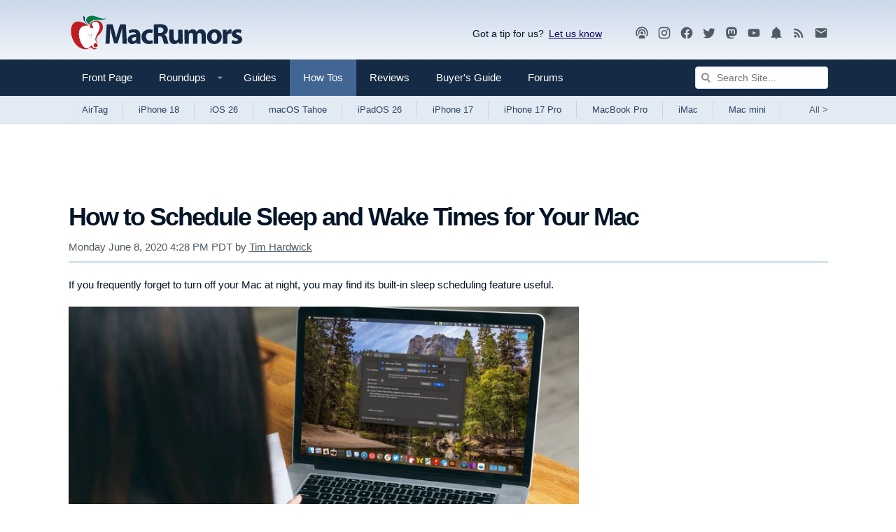

--- FILE ---
content_type: text/plain; charset=utf-8
request_url: https://ads.adthrive.com/http-api/cv2
body_size: 4702
content:
{"om":["04897otm","06htwlxm","0929nj63","0a298vwq2wa","0kl5wonw","0s298m4lr19","0sm4lr19","1","10011/6d6f4081f445bfe6dd30563fe3476ab4","1011_302_56233491","1011_302_56233497","1011_302_56273337","1011_302_56528047","1011_302_56651725","1011_302_57035134","1011_302_57035135","1019_631711511","1028_8739738","1028_8739779","10877374","10ua7afe","110_576777115309199355","110_583652883178231326","11142692","11509227","1185:1610326628","1185:1610326728","11896988","119_6260541","12010080","12010084","12010088","124848_8","124853_8","13097422","13mvd7kb","1453468","1610326728","1611092","17_24801130","1891/84805","1891/84806","1dynz4oo","1g5heict","1ns7eul1","202430_200_EAAYACogtYltKBzKKHu7tAsMK.YhnNUUanUuxFU5V4rbhwKBIsMyBLNoHQo_","20421090_200_EAAYACogwcoW5vogT5vLuix.rAmo0E1Jidv8mIzVeNWxHoVoBLEyBJLAmwE_","206_547869","206_549410","2132:43435725","2132:45980824","2179:578606630524081767","2249:704251784","2307:1g5heict","2307:4etfwvf1","2307:74wv3qdx","2307:77gj3an4","2307:8orkh93v","2307:9nex8xyd","2307:9ofmoaig","2307:c1hsjx06","2307:cuudl2xr","2307:f04zcoco","2307:f7piy8nj","2307:g72svoph","2307:gi7efte4","2307:inex5i3c","2307:ixloxmvy","2307:klbvr7ib","2307:kr427sl9","2307:n3egwnq7","2307:n4sd49eg","2307:nmuzeaa7","2307:nwbpobii","2307:o3v1i5bp","2307:plth4l1a","2307:r8iau6rq","2307:s2ahu2ae","2307:sah6iy3s","2307:weipc92n","2307:xgjdt26g","2307:z0t9f1cw","2307:zjn6yvkc","2307:zp0ia0an","2307:zsviwgi5","23786257","23t9uf9c","2409_25495_176_CR52092954","2409_25495_176_CR52092957","2409_25495_176_CR52092959","2409_25495_176_CR52150651","2409_25495_176_CR52153848","2409_25495_176_CR52153849","2409_25495_176_CR52186411","2409_25495_176_CR52241415","24xairda","25048204","25048614","25_52qaclee","25_87z6cimm","25_cfnass1q","25_hueqprai","25_otmpulbi","25_pz8lwofu","25_sgaw7i5o","25_utberk8n","25_xz6af56d","25_yi6qlg3p","2676:85392872","2676:85807320","2676:86050278","2676:86088000","2676:86739535","2676:86739739","2760:176_CR52092957","2760:176_CR52092959","2760:176_CR52150651","2760:176_CR52186411","2760:176_CR52248589","2760:176_CR52249305","2974:8154407","29t1u38z","2hv1wver","2n4mwyxj","2vx824el","2whm7rx3","2yd6shf8","308_125203_21","308_125204_13","3335_25247_700109383","3335_25247_700109389","33419362","33865078","34182009","3490:CR52249012","3636:6286606","3646_185414_T26469802","3658_1406006_T26266017","3658_1406006_T26266023","3658_1406006_T26266026","3658_1406006_T26266036","3658_1406006_T26266038","3658_1406006_T26266044","3658_142885_T26442534","3658_15032_n4sd49eg","3658_15078_87gc0tji","3658_15078_revf1erj","3658_15163_8u1muwtb","3658_15211_88rv7n3t","3658_155735_plth4l1a","3658_15638_kr427sl9","3658_184142_T26068409","3658_19243_hgrz3ggo","3658_203382_T26225623","3658_203382_o8icj9qr","3658_24589_o3v1i5bp","3658_78719_r8iau6rq","3658_93957_T26479487","381513943572","39989240","39_76_684f98af-20cb-43b9-888c-36c56ac7f2c5","3LMBEkP-wis","3eygb4a4","3x0i061s","409_216386","409_225980","409_227223","409_227224","409_228080","42174092","42569697","43435725","439246469228","43a7ptxe","44023623","45566690","458901553568","47370256","47633464","485027845327","497_44_ZIWOKILJN5EW3OXMUHGYBV_320x50_1","4a9jxwz3","4c9wb6f0","4dor7bwp","4etfwvf1","4fk9nxse","4ticzzkv","4weg6e6x","4yesq9qe","53v6aquw","549423","54tt2h8n","5510:n4sd49eg","5510:q855phcn","5510:wu5bm8g3","554472","554480","55628708","5563_66529_OADD2.7284328140866_1BGO6DQ8INGGSEA5YJ","557_409_220139","557_409_220334","557_409_220343","557_409_220368","558_93_23t9uf9c","558_93_oz31jrd0","56341213","56635908","57149985","576777115309199355","580649019553528415","583652883178231326","588906804223327814","59873230","5j2982wfnhs","5j2wfnhs","5l03u8j0","5twkadjj","5wde916w","60966179","61210719","61456734","61916211","61916223","61916225","61916229","61932933","62187798","6226528609","6226530649","6226543495","6226560541","6226563631","6226563651","6226563661","627506494","628015148","628086965","628153053","628153173","628223277","628360579","628360582","628444259","628444262","628444433","628456307","628456382","628456391","628622163","628622172","628622244","628622247","628622250","628683371","628687043","628687157","628687460","628687463","628803013","628841673","629007394","629009180","629167998","629168001","629168010","629168565","629171196","629171202","629234167","62946748","629573857","63037884","63047267","630928655","63166899","63189964","63220448","632284028","632426865","632426961","632526247","632542639","632543287","632549440","6365_61796_784880275657","636910768489","63barbg1","651637461","651637462","659216891404","680_99480_700109391","68rseg59","690_99485_1610326628","690_99485_1610326728","695879875","6ejtrnf9","6l5qanx0","6tj9m7jw","700117704","702397981","702423494","703737257","705115233","705115332","705115523","705116521","705127202","706320056","708072155","708073266","708074740","708727053","720234615065","7354_138543_85445183","7354_138543_85445193","7354_138543_85809046","7354_138543_85809052","7354_217088_86087927","74243_74_18482789","74243_74_18482790","74243_74_18482791","74243_74_18482792","74wv3qdx","77gj3an4","786935973586","789730295173","794864086319","794886305239","7dslv0f8","7imiw6gw","7olib62p","8152859","8152878","8152879","8193078","85393202","85702027","86991451","86991452","8b5u826e","8d298oidghg","8doidghg","8e0ygb95","8vksyva6","9057/0328842c8f1d017570ede5c97267f40d","9057/211d1f0fa71d1a58cabee51f2180e38f","9057/37a3ff30354283181bfb9fb2ec2f8f75","9057/f7b48c3c8e5cae09b2de28ad043f449d","96srbype","97_8152879","97tc94in","9925w9vu","9a05ba58","9d5f8vic","9nex8xyd","9t4iqfji","9uv8wyk4","A4KZX4QaN-U","DZBNWVgjw5Q","FC8Gv9lZIb0","_P-zIIc5ugE","a3fs8a8c","a3ts2hcp","a6ehim9f","ae6edkmg","af9kspoi","alhocaus","arkbrnjf","b90cwbcd","bd5xg6f6","bkfengo0","bmp4lbzm","bpwmigtk","bs298gbu9lt","bxvl2c9f","ciavbv3p","clca5z2o","cr-1oplzoysubwe","cr-7vpb6d9cuatj","cr-7wgya8fkuatj","cr-8ax231sbu9vd","cr-98yyye8vubxf","cr-9hxzbqc08jrgv2","cr-a9s2xf1tubwj","cr-aaw20e0subwj","cr-aaw20e1rubwj","cr-f6puwm2x27tf1","cr-h6q46o706lrgv2","cr-k4ot01j4uatj","cr-n6ts81bdu9vd","cr-ndebulm8u9vd","cwehanzz","dft15s69","e2c76his","efvt03on","et4maksg","ey8vsnzk","f04zcoco","f4may85r","f7piy8nj","fcn2zae1","fdujxvyb","fj5atwid","fpbj0p83","g3zy56n3","ge4kwk32","gi7efte4","gtanzg70","heyp82hb","hffavbt7","hgrz3ggo","hhfvml3d","hswgcqif","hu17lm1b","i2aglcoy","i90isgt0","i92980isgt0","iaqttatc","inex5i3c","ix298loxmvy","ixloxmvy","j1xlxeqb","jaewo2n1","k2xfz54q","kewggb2d","kk2985768bd","kk5768bd","kr427sl9","kwj8z3gi","lJus58VixN0","lhgwl31z","ln7h8v9d","m09zhi68","m2n177jy","m4298xt6ckm","m8bu8w55","mvvdiixj","n3298egwnq7","n3egwnq7","n8w0plts","nativetouch-32507","nbbqie61","ntjn5z55","nwbpobii","nx0p7cuj","o3v1i5bp","o8icj9qr","oj70mowv","op9gtamy","owg2zchv","owpdp17p","oz31jrd0","p0odjzyt","p28f3jtb","piwneqqj","pl298th4l1a","plth4l1a","pm9dmfkk","ppn03peq","pvgx7ymi","pz8lwofu","pzgd3hum","qM1pWMu_Q2s","ql36hp0l","qq298vgscdx","qt09ii59","r0u09phz","r1298vz35ov","r1vz35ov","r8iau6rq","rqjox9xh","rxj4b6nw","s04zsea2","s2298ahu2ae","s2ahu2ae","s4s41bit","sbkk6qvv","sflyeogy","sj78qu8s","ssnofwh5","su5srz25","svinlp2o","t38ol3eq","tcyib76d","tr35v3uz","tvhhxsdx","u1jb75sm","u2x4z0j8","u3i8n6ef","uis65v79","ut42112berk8n","utberk8n","uykfdhoc","v4rfqxto","v655isua","v705kko8","vdcb5d4i","vwg10e52","wf8dlr3v","wk1hlak8","wn2982a3vit","wn2a3vit","wu5bm8g3","wxfnrapl","x61c6oxa","xgjdt26g","y1n5jppo","y51tr986","yboVxnUKUSE","yi6qlg3p","yl6g9raj","yu3ejn86","yytvjoag","z0t9f1cw","ziox91q0","zp0ia0an","zp2980ia0an","zq298r5evgv","zqr5evgv","zs3aw5p8","zsviwgi5","zvfjb0vm","zw6jpag6","2343608","2343609","2343612","2343613","2344374","2344375","2344386","5700:672549180","5700:672552173","638791959","638794438","643846157","672549180","672552173","707249248","7942757","7967351","7979132","7979135","cr-e9x05e8u27sm0","cr-e9x05e8u27uiu","cr-e9x05e8u27vix","cr-e9x05e8u27vjv","cr-e9x05h3s17sm0","cr-e9x05h3s17uiu","cr-e9x05h3s17vix","cr-e9x05h3s17vjv","cr-eas10j0u07sm0","cr-eas10j0u07uiu","cr-eas10j0u07vix","cr-edry0m0xt7sm0","cr-f6wv0m1t17sm0","cr-f6wv0m1t17uiu","f9cpze7e","nodohvfi","qnqfz5kx","t8wl12j1"],"pmp":[],"adomains":["123notices.com","1md.org","about.bugmd.com","acelauncher.com","adameve.com","akusoli.com","allyspin.com","arthrozene.com","askanexpertonline.com","atomapplications.com","bassbet.com","betsson.gr","biz-zone.co","bizreach.jp","braverx.com","bubbleroom.se","bugmd.com","buydrcleanspray.com","buysplashcleaner.com","byrna.com","capitaloneshopping.com","clarifion.com","combatironapparel.com","controlcase.com","convertwithwave.com","cotosen.com","countingmypennies.com","couponthatworks.com","cratedb.com","croisieurope.be","cs.money","dallasnews.com","definition.org","derila-ergo.com","dhgate.com","dhs.gov","displate.com","dothisforliver.com","easyprint.app","easyrecipefinder.co","easyview.app","ebook1g.peptidesciences.com","fabpop.net","familynow.club","filejomkt.run","fla-keys.com","folkaly.com","g123.jp","gameswaka.com","getbugmd.com","getconsumerchoice.com","getcubbie.com","gowavebrowser.co","gowdr.com","gransino.com","gratefulfinance.com","grosvenorcasinos.com","guard.io","hashtagchatter.com","hero-wars.com","holts.com","instantbuzz.net","investmentguru.com","itsmanual.com","jackpotcitycasino.com","justanswer.com","justanswer.es","la-date.com","lightinthebox.com","liverhealthformula.com","liverrenew.com","local.com","lovehoney.com","lowerjointpain.com","lulutox.com","lumoslearning.com","lymphsystemsupport.com","manuals-help.com","manualsdirectory.org","meccabingo.com","medimops.de","mensdrivingforce.com","millioner.com","miniretornaveis.com","mobiplus.me","mxplayer.in","myiq.com","nailfungus.ca","national-lottery.co.uk","naturalhealthreports.net","nbliver360.com","nervepaindiscovery.com","nikke-global.com","nordicspirit.co.uk","nuubu.com","onlinemanualspdf.co","original-play.com","outliermodel.com","paperela.com","paradisestays.site","parasiterelief.com","parasitesnomore.com","peta.org","photoshelter.com","plannedparenthood.org","playvod-za.com","printeasilyapp.com","printwithwave.com","profitor.com","prostaluxformula.com","quicklearnx.com","quickrecipehub.com","rakuten-sec.co.jp","rangeusa.com","refinancegold.com","robocat.com","royalcaribbean.com","saba.com.mx","shift.com","simple.life","spinbara.com","systeme.io","taboola.com","tackenberg.de","temu.com","tenfactorialrocks.com","theoceanac.com","topaipick.com","totaladblock.com","twinkl.com","usconcealedcarry.com","vagisil.com","vegashero.com","vegogarden.com","veryfast.io","viewmanuals.com","viewrecipe.net","viewtemplates.com","votervoice.net","vuse.com","wavebrowser.co","wavebrowserpro.com","weareplannedparenthood.org","winred.com","xiaflex.com","yourchamilia.com"]}